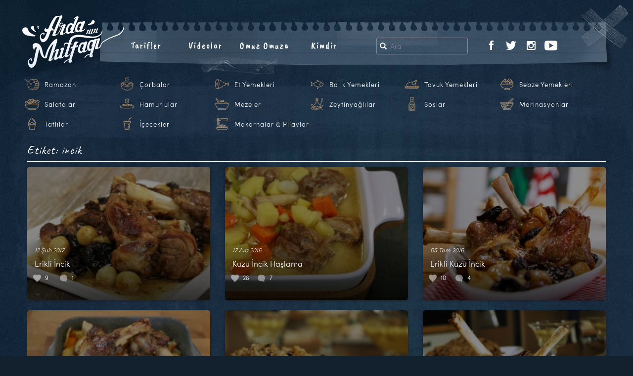

--- FILE ---
content_type: text/html; charset=UTF-8
request_url: https://www.ardaninmutfagi.com/tag/incik/page/2
body_size: 13223
content:
<!DOCTYPE html>
<html  xmlns:fb="http://ogp.me/ns/fb#" xmlns:og="http://ogp.me/ns#" lang="tr-TR" class="no-js">

<head>
  <meta charset="UTF-8">
  <meta http-equiv="X-UA-Compatible" content="IE=edge">
  <meta name="viewport" content="width=device-width, initial-scale=1">
    <link rel="shortcut icon" href="/favicon.ico" />
  <link rel="apple-touch-icon" sizes="180x180" href="/apple-touch-icon.png">
  <link rel="icon" type="image/png" sizes="32x32" href="/favicon-32x32.png">
  <link rel="icon" type="image/png" sizes="16x16" href="/favicon-16x16.png">
  <link rel="manifest" href="/site.webmanifest">
  <link rel="mask-icon" href="/safari-pinned-tab.svg" color="#bc956a">
  <meta name="msapplication-TileColor" content="#ffffff">
  <meta name="theme-color" content="#ffffff">
  <script>(function(html){html.className = html.className.replace(/\bno-js\b/,'js')})(document.documentElement);</script>
<title>incik &#8211; Page 2 &#8211; Arda&#039;nın Mutfağı</title>
<link rel="alternate" type="application/rss+xml" title="Arda&#039;nın Mutfağı &raquo; Beslemesi" href="https://www.ardaninmutfagi.com/feed" />
<link rel="alternate" type="application/rss+xml" title="Arda&#039;nın Mutfağı &raquo; Yorum Beslemesi" href="https://www.ardaninmutfagi.com/comments/feed" />
<link rel="alternate" type="application/rss+xml" title="Arda&#039;nın Mutfağı &raquo; incik Etiket Beslemesi" href="https://www.ardaninmutfagi.com/tag/incik/feed" />
		<script type="text/javascript">
			window._wpemojiSettings = {"baseUrl":"https:\/\/s.w.org\/images\/core\/emoji\/72x72\/","ext":".png","source":{"concatemoji":"https:\/\/www.ardaninmutfagi.com\/wp-includes\/js\/wp-emoji-release.min.js"}};
			!function(a,b,c){function d(a){var c,d=b.createElement("canvas"),e=d.getContext&&d.getContext("2d"),f=String.fromCharCode;return e&&e.fillText?(e.textBaseline="top",e.font="600 32px Arial","flag"===a?(e.fillText(f(55356,56806,55356,56826),0,0),d.toDataURL().length>3e3):"diversity"===a?(e.fillText(f(55356,57221),0,0),c=e.getImageData(16,16,1,1).data.toString(),e.fillText(f(55356,57221,55356,57343),0,0),c!==e.getImageData(16,16,1,1).data.toString()):("simple"===a?e.fillText(f(55357,56835),0,0):e.fillText(f(55356,57135),0,0),0!==e.getImageData(16,16,1,1).data[0])):!1}function e(a){var c=b.createElement("script");c.src=a,c.type="text/javascript",b.getElementsByTagName("head")[0].appendChild(c)}var f,g;c.supports={simple:d("simple"),flag:d("flag"),unicode8:d("unicode8"),diversity:d("diversity")},c.DOMReady=!1,c.readyCallback=function(){c.DOMReady=!0},c.supports.simple&&c.supports.flag&&c.supports.unicode8&&c.supports.diversity||(g=function(){c.readyCallback()},b.addEventListener?(b.addEventListener("DOMContentLoaded",g,!1),a.addEventListener("load",g,!1)):(a.attachEvent("onload",g),b.attachEvent("onreadystatechange",function(){"complete"===b.readyState&&c.readyCallback()})),f=c.source||{},f.concatemoji?e(f.concatemoji):f.wpemoji&&f.twemoji&&(e(f.twemoji),e(f.wpemoji)))}(window,document,window._wpemojiSettings);
		</script>
		<style type="text/css">
img.wp-smiley,
img.emoji {
	display: inline !important;
	border: none !important;
	box-shadow: none !important;
	height: 1em !important;
	width: 1em !important;
	margin: 0 .07em !important;
	vertical-align: -0.1em !important;
	background: none !important;
	padding: 0 !important;
}
</style>
<link rel='stylesheet' id='twentysixteen-style-css'  href='https://www.ardaninmutfagi.com/wp-content/themes/tsarda/arda-lc/style.2.25.1.css' type='text/css' media='all' />
<script type='text/javascript' src='https://www.ardaninmutfagi.com/wp-content/themes/tsarda/js/myjquery.js'></script>
<script type='text/javascript'>
/* <![CDATA[ */
var MyAjax = {"ajaxurl":"https:\/\/www.ardaninmutfagi.com\/wp-admin\/admin-ajax.php"};
/* ]]> */
</script>
<script type='text/javascript' src='https://www.ardaninmutfagi.com/wp-content/plugins/ajax-quick-subscribe/ajax.js'></script>
<!--[if lt IE 9]>
<script type='text/javascript' src='https://www.ardaninmutfagi.com/wp-content/themes/tsarda/js/html5.js'></script>
<![endif]-->
<meta property='og:site_name' content='Arda&#039;nın Mutfağı' />
<meta property='fb:app_id' content='440603702689433' />
<meta property='og:locale' content='tr_TR' />
  <script type="text/javascript">
  WebFontConfig = {
    google: {
      families: ['Caveat+Brush::latin,latin-ext', 'Caveat:400,700:latin,latin-ext']
    }
  };
  (function() {
    var wf = document.createElement('script');
    wf.src = 'https://ajax.googleapis.com/ajax/libs/webfont/1/webfont.js';
    wf.type = 'text/javascript';
    wf.async = 'true';
    var s = document.getElementsByTagName('script')[0];
    s.parentNode.insertBefore(wf, s);
  })();
  </script>
  <meta name="twitter:card" content="summary_large_image">
  <meta name="twitter:image" content="https://www.ardaninmutfagi.com/meta_image.jpg">
    <meta name="description" content="Ardanın Mutfağı Erikli İncik">
  <meta name="twitter:title" content="Ardanın Mutfağı Erikli İncik">
    <!-- HTML5 shim and Respond.js for IE8 support -->
  <!--[if lt IE 9]>
      <script src="https://oss.maxcdn.com/html5shiv/3.7.2/html5shiv.min.js"></script>
      <script src="https://oss.maxcdn.com/respond/1.4.2/respond.min.js"></script>
    <![endif]-->
  <!-- <script type="text/javascript" src="//connect.facebook.net/us_US/sdk.js"></script> -->
    <style type="text/css" media="screen">
  .r2017tv8wrap-frame iframe {
    overflow-y: hidden;
    border: 0;
    border-radius: 0;
    box-shadow: none;
    min-height: 370px
  }

  @media only screen and (max-width : 360px) {
    .hero-sosyal-nav li {
      padding-right: 15px
    }
  }

  .tpx-item-wrap {
    display: flex;
    align-items: center;
    justify-content: center;
    height: 50px;
    flex-wrap: nowrap
  }

  .tpx-item-dvl {
    display: flex;
    align-items: center;
    justify-content: center;
    width: 70%;
    color: #bf9746 !important;
    font-size: 18px;
    font-family: 'Caveat Brush', "Monaco", monaco, "Helvetica Neue", Helvetica, "Lucida Console", Arial, sans-serif;
    letter-spacing: 1px
  }

  .tpx-itm-dvl-dv {
    align-self: center
  }

  .tpx-item-dvl img {
    width: 50px;
    height: 50px;
    margin-right: 20px
  }

  .tpx-itm-dvl-dv p {
    margin-bottom: 0
  }

  .tpx-item-app {
    width: 30%;
    justify-content: flex-start;
    align-items: flex-start
  }

  .tpx-item-app a {
    margin-left: 10px;
    margin-right: 10px
  }

  @media only screen and (max-width : 1000px) {

    .tpx-item-dvl,
    .tpx-item-app {
      width: 50%
    }

    .tpx-item {
      align-self: center;
      text-align: center
    }
  }

  @media only screen and (max-width : 767px) {
    .tpx-item-dvl {
      display: none
    }

    .tpx-item-app {
      width: 100%
    }
  }

  @media only screen and (max-width : 270px) {
    .tpx-item-wrap {
      display: none
    }
  }

  .sebzeler,
  .tavuklar,
  .icecekler,
  .baliklar,
  .mezeler,
  .tatlilar,
  .marinasyonlar,
  .salatalar,
  .oil,
  .hamurlular,
  .ricevepasta,
  .corbalar,
  .etler,
  .soslar,
  .davulicon {
    background: url(https://www.ardaninmutfagi.com/wp-content/themes/tsarda/images/header/new-icons-2019.png) no-repeat;
    width: 30px;
    height: 30px;
    display: inline-block
  }

  .sebzeler {
    background-position: -270px 0
  }

  .tavuklar {
    background-position: -390px 0
  }

  .icecekler {
    background-position: -150px 0
  }

  .baliklar {
    background-position: 0 0
  }

  .mezeler {
    background-position: -240px 0
  }

  .tatlilar {
    background-position: -360px 0
  }

  .marinasyonlar {
    background-position: -210px 0
  }

  .salatalar {
    background-position: -300px 0
  }

  .oil {
    background-position: -420px 0
  }

  .hamurlular {
    background-position: -120px 0
  }

  .ricevepasta {
    background-position: -180px 0
  }

  .corbalar {
    background-position: -30px 0
  }

  .etler {
    background-position: -90px 0
  }

  .soslar {
    background-position: -330px 0
  }

  .davulicon {
    background-position: -60px 0
  }

  a span.davulicon {
    width: 30px;
    height: 30px;
    float: left;
    margin-right: 10px
  }

  .ck-liste li {
    width: 16%
  }

  @media only screen and (max-width : 992px) {
    .ck-liste li {
      width: 24%
    }

    .ck-liste li a span.davulicon {
      margin-right: 3px
    }
  }
  </style>
</head>

<body class="archive paged tag tag-incik tag-697 paged-2 tag-paged-2 group-blog hfeed">
  <nav class="navbar navbar-default navbar-fixed-top visible-xs">
    <div class="container-fluid">
      <div class="navbar-header">
        <button type="button" class="navbar-toggle collapsed" data-toggle="collapse" data-target="#navbar" aria-expanded="false" aria-controls="navbar">
          <span class="sr-only">Toggle navigation</span>
          <span class="icon-bar"></span>
          <span class="icon-bar"></span>
          <span class="icon-bar"></span>
        </button>
        <a class="navbar-brand" href="https://www.ardaninmutfagi.com/">Arda'nın Mutfağı</a>
      </div>
      <div id="navbar" class="navbar-collapse collapse">
        <ul class="nav navbar-nav">
          <li class="dropdown">
            <a href="#" class="dropdown-toggle" data-toggle="dropdown" role="button" aria-haspopup="true" aria-expanded="false">Kategoriler <span class="caret"></span></a>
            <ul class="dropdown-menu ck-liste">
	<li class="rampil"><a href="https://www.ardaninmutfagi.com/category/ramazan-tarifleri"><span class="davulicon"></span>Ramazan</a></li>
	<li><a href="https://www.ardaninmutfagi.com/category/corbalar"><span class="corbalar"></span>Çorbalar</a></li>
	<li><a href="https://www.ardaninmutfagi.com/category/et-yemekleri"><span class="etler"></span>Et Yemekleri</a></li>
	<li><a href="https://www.ardaninmutfagi.com/category/balik-yemekleri"><span class="baliklar"></span>Balık Yemekleri</a></li>
	<li><a href="https://www.ardaninmutfagi.com/category/tavuk-yemekleri"><span class="tavuklar"></span>Tavuk Yemekleri</a></li>
	<li><a href="https://www.ardaninmutfagi.com/category/sebze-yemekleri"><span class="sebzeler"></span>Sebze Yemekleri</a></li>
	<li><a href="https://www.ardaninmutfagi.com/category/salatalar"><span class="salatalar"></span>Salatalar</a></li>
	<li><a href="https://www.ardaninmutfagi.com/category/hamurlular"><span class="hamurlular"></span>Hamurlular</a></li>
	<li><a href="https://www.ardaninmutfagi.com/category/mezeler"><span class="mezeler"></span>Mezeler</a></li>
	<li><a href="https://www.ardaninmutfagi.com/category/zeytinyaglilar"><span class="oil"></span>Zeytinyağlılar</a></li>
	<li><a href="https://www.ardaninmutfagi.com/category/soslar"><span class="soslar"></span>Soslar</a></li>
	<li><a href="https://www.ardaninmutfagi.com/category/marinasyonlar"><span class="marinasyonlar"></span>Marinasyonlar</a></li>
	<li><a href="https://www.ardaninmutfagi.com/category/tatlilar"><span class="tatlilar"></span>Tatlılar</a></li>
	<li><a href="https://www.ardaninmutfagi.com/category/icecekler"><span class="icecekler"></span>İçecekler</a></li>
	<li class="makpil"><a href="https://www.ardaninmutfagi.com/category/makarnalar-pilavlar"><span class="ricevepasta"></span>Makarnalar &amp; Pilavlar</a></li>
	</ul>
          </li>
          
	<li><a href="https://www.ardaninmutfagi.com/category/yemek-tarifleri">Tarifler</a></li>
	<li><a href="https://www.ardaninmutfagi.com/category/ardanin-mutfagi">Videolar</a></li>
	<li><a href="https://www.ardaninmutfagi.com/category/arda-ile-omuz-omuza">Omuz Omuza</a></li>
	<li><a href="https://www.ardaninmutfagi.com/arda-turkmen-kimdir">Kimdir</a></li>

	          <li>
            <ul class="list-inline hero-sosyal-nav">
              <li class="visible-xs-inline-block">Takip Et</li>
              
	<li><a href="https://www.facebook.com/ardaninmutfagi"><img src="https://www.ardaninmutfagi.com/wp-content/themes/tsarda/images/header/facebook.png" alt="Ardanın Mutfağı Facebook"></a></li>
	<li><a href="https://twitter.com/arda_turkmen"><img src="https://www.ardaninmutfagi.com/wp-content/themes/tsarda/images/header/twitter.png" alt="Ardanın Mutfağı Twitter"></a></li>
	<li><a href="https://www.instagram.com/ardaturkmen/"><img src="https://www.ardaninmutfagi.com/wp-content/themes/tsarda/images/header/instagram.png" alt="Ardanın Mutfağı Instagram"></a></li>
	<li><a href="https://www.youtube.com/user/ArdaninMutfagi"><img src="https://www.ardaninmutfagi.com/wp-content/themes/tsarda/images/header/youtube.png" alt="Ardanın Mutfağı YouTube"></a></li>
	            </ul>
          </li>
                  </ul>
      </div>
      <!--/.nav-collapse -->
    </div>
  </nav>
  <div class="site-arda">
    <!--[if lt IE 9]>
<div class="container-fluid">
	<div class="row">
		<div class="col-xs-12 ie-mesaj">
			<p>Kullandığınız tarayıcı güncelliğini yitirmiş bir versiyondur. Siteyi en doğru şekilde görüntülemek için <a href="http://windows.microsoft.com/tr-tr/internet-explorer/download-ie">Microsoft Türkiye download-ie sayfasından</a> güncellemenizi öneririz.</p>
		</div>
	</div>
</div>
<![endif]-->
    <!--
    <div class="container-adv-top container-adv-top-ram">
      <div class="container">
        <div class="row">      
          <div class="col-xs-12 tpx-item-wrap">
            <div class="tpx-item tpx-item-dvl">
              <div class="tpx-itm-dvl-dv"><img class="img-responsive" src="https://www.ardaninmutfagi.com/wp-content/themes/tsarda/images/header/ramazandavul.png"></div>
              <div class="tpx-itm-dvl-dv">
                <p>Ardanın Mutfağı Uygulaması App Store ve Google Play'de</p>
              </div>
            </div>
            <div class="tpx-item tpx-item-app">
              <a href="https://itunes.apple.com/us/app/ardan%C4%B1n-mutfa%C4%9F%C4%B1/id1460579696"><img class="img-fluid app-logos" src="https://www.ardaninmutfagi.com/wp-content/themes/tsarda/images/ardanin-mutfagi-app-store.png"></a>
              <a href="https://play.google.com/store/apps/details?id=com.ardaninmutfagi.app"><img class="img-fluid app-logos" src="https://www.ardaninmutfagi.com/wp-content/themes/tsarda/images/ardanin-mutfagi-google-play.png"></a>
            </div>
          </div>
        </div>
      </div>
    </div>
-->    
        <div class="govde-arda">
      <header id="masthead" class="site-header" role="banner">
                <!-- //////////////////////////// sayfa header /////////////////////////////// -->


        <div class="container-fluid header-ic-container">
          <div class="row">
            <div class="ic-menu-box">
              <div class="row">
                <div class="ic-menu-box-talibase">
                  <div class="row">
                    <div class="ic-menu-box-talibase-ara">
                      <ul class="list-inline iam-ara">
                        <li>
	<form method="get" id="searchform" action="https://www.ardaninmutfagi.com/">
		<div class="input-group">
			<span class="input-group-addon" id="basic-addon1">
				<span class="glyphicon glyphicon-search" aria-hidden="true"></span>
			</span>
  			<input type="text" class="form-control" name="s" id="s" placeholder="Ara" aria-describedby="basic-addon1">
		</div>
	</form>
	</li>
                      </ul>
                    </div>
                    <div class="ic-menu-box-talibase-sosyal hidden-xs">
                      <ul class="list-inline iam-sosyal">
                        
	<li><a href="https://www.facebook.com/ardaninmutfagi"><img src="https://www.ardaninmutfagi.com/wp-content/themes/tsarda/images/header/facebook.png" alt="Ardanın Mutfağı Facebook"></a></li>
	<li><a href="https://twitter.com/arda_turkmen"><img src="https://www.ardaninmutfagi.com/wp-content/themes/tsarda/images/header/twitter.png" alt="Ardanın Mutfağı Twitter"></a></li>
	<li><a href="https://www.instagram.com/ardaturkmen/"><img src="https://www.ardaninmutfagi.com/wp-content/themes/tsarda/images/header/instagram.png" alt="Ardanın Mutfağı Instagram"></a></li>
	<li><a href="https://www.youtube.com/user/ArdaninMutfagi"><img src="https://www.ardaninmutfagi.com/wp-content/themes/tsarda/images/header/youtube.png" alt="Ardanın Mutfağı YouTube"></a></li>
	                                              </ul>
                    </div>
                  </div>
                </div>
                <div class="ic-menu-box-anabase hidden-xs">
                  <div class="row">
                    <div class="iam-logo-col">
                      <a class="" href="https://www.ardaninmutfagi.com/"><img class="iam-logo" src="https://www.ardaninmutfagi.com/wp-content/themes/tsarda/images/header/logo-ic-sayfa-2.png"></a>
                    </div>
                    <div class="iam-menu-col">
                      <ul class="list-inline iam-menu">
	<li><a href="https://www.ardaninmutfagi.com/category/yemek-tarifleri">Tarifler</a></li>
	<li><a href="https://www.ardaninmutfagi.com/category/ardanin-mutfagi">Videolar</a></li>
	<li><a href="https://www.ardaninmutfagi.com/category/arda-ile-omuz-omuza">Omuz Omuza</a></li>
	<li><a href="https://www.ardaninmutfagi.com/arda-turkmen-kimdir">Kimdir</a></li>

	</ul>
                    </div>
                  </div>
                </div>
              </div>
            </div>
          </div>
        </div> <!-- .header-container -->



        <!-- //////////////////////////// sayfa header /////////////////////////////// -->
                <div class="container-fluid kategori-area hidden-xs">
          <div class="row">
            <div class="col-xs-12">
              <div class="arda-menu-ck-liste">
                <ul class="list-inline ck-liste">
	<li class="rampil"><a href="https://www.ardaninmutfagi.com/category/ramazan-tarifleri"><span class="davulicon"></span>Ramazan</a></li>
	<li><a href="https://www.ardaninmutfagi.com/category/corbalar"><span class="corbalar"></span>Çorbalar</a></li>
	<li><a href="https://www.ardaninmutfagi.com/category/et-yemekleri"><span class="etler"></span>Et Yemekleri</a></li>
	<li><a href="https://www.ardaninmutfagi.com/category/balik-yemekleri"><span class="baliklar"></span>Balık Yemekleri</a></li>
	<li><a href="https://www.ardaninmutfagi.com/category/tavuk-yemekleri"><span class="tavuklar"></span>Tavuk Yemekleri</a></li>
	<li><a href="https://www.ardaninmutfagi.com/category/sebze-yemekleri"><span class="sebzeler"></span>Sebze Yemekleri</a></li>
	<li><a href="https://www.ardaninmutfagi.com/category/salatalar"><span class="salatalar"></span>Salatalar</a></li>
	<li><a href="https://www.ardaninmutfagi.com/category/hamurlular"><span class="hamurlular"></span>Hamurlular</a></li>
	<li><a href="https://www.ardaninmutfagi.com/category/mezeler"><span class="mezeler"></span>Mezeler</a></li>
	<li><a href="https://www.ardaninmutfagi.com/category/zeytinyaglilar"><span class="oil"></span>Zeytinyağlılar</a></li>
	<li><a href="https://www.ardaninmutfagi.com/category/soslar"><span class="soslar"></span>Soslar</a></li>
	<li><a href="https://www.ardaninmutfagi.com/category/marinasyonlar"><span class="marinasyonlar"></span>Marinasyonlar</a></li>
	<li><a href="https://www.ardaninmutfagi.com/category/tatlilar"><span class="tatlilar"></span>Tatlılar</a></li>
	<li><a href="https://www.ardaninmutfagi.com/category/icecekler"><span class="icecekler"></span>İçecekler</a></li>
	<li class="makpil"><a href="https://www.ardaninmutfagi.com/category/makarnalar-pilavlar"><span class="ricevepasta"></span>Makarnalar &amp; Pilavlar</a></li>
	</ul>
              </div>
            </div>
          </div>
        </div> <!-- .kategori-area -->
      </header><!-- .site-header -->

      
      <div class="container-fluid sayfa-container">
        <div class="row">
          <div id="page" class="site">
            <div class="site-inner">
              <div id="content" class="site-content">
	<div id="primary" class="content-area">
		<main id="main" class="site-main" role="main">

		
			<div class="col-xs-12">
				
				<header class="_page-header page-header-archive">
				<h1 class="page-title">Etiket: incik</h1>				</header><!-- .page-header -->

			</div>

			
			
<div class="icerik-card-box">
	<article id="post-15610" class="post-15610 post type-post status-publish format-standard has-post-thumbnail hentry category-et-yemekleri tag-36nci-bolum tag-7-sezon tag-arda-turkmen tag-ardanin-mutfagi-3 tag-arpacik-sogan tag-biberiye tag-cubuk-tarcin tag-erikli-incik tag-erikli-kuzu-incik tag-et-yemekleri-2 tag-incik tag-kekik tag-kuru-erik tag-kuzu-incik tag-lezzetli tag-tarif tag-yemek tag-yemek-tarifleri-2">
		<a href="https://www.ardaninmutfagi.com/yemek-tarifleri/et-yemekleri/erikli-incik" title="Erikli İncik">
		<div class="icerik-card" data-background="image" data-src="https://www.ardaninmutfagi.com/wp-content/uploads/2017/02/erikli-incik-300x200.jpg">			<div class="header"></div>

			<div class="content">
				<header>
					<p class="entry-date">12 Şub 2017</p>
					<h4 class="entry-title ">Erikli İncik</h4>
				</header>

				<p class="entry-content hidden-xs hidden-sm hidden-md hidden-lg">Erikli İncik Malzemeleri 1 yemek kaşığı zeytinyağı 4 adet kuzu incik 20 &ndash; 25 adet arpacık soğanı 7  8 diş sarımsak 8 &ndash; 10 adet kuru erik 1 adet &ccedil;ubuk tar&ccedil;ın Tuz Karabiber 1 dal biberiye 2 dal taze kekik Tavayı ocakta ısıtın zeytinyağını ekleyin ve ısıtın. Ardından inciklerin her tarafını renk alana kadar m&uuml;h&uuml;rleyin. Fırın torbasını a&ccedil;ın, i&ccedil;ine arpacık soğan, sarımsak, erik, biberiye, kekik ve &ccedil;ubuk tar&ccedil;ını koyun &uuml;zerlerine inciklerini yerleştirin tuz, karabiber serpip fırın poşetinin ağzını iyice kapatın, poşetin &uuml;st kısmına birka&ccedil; delik a&ccedil;ın ve 180 derece &ouml;nceden ısıtılmış fırında 1 saat 15 dakika pişirin. Pişen incikleri</p>				
				<footer>
					<ul class="list-inline entry-numbers">
						<li class="like-kalp"><span>9</span></li>
							    				<li class="yorum-balon"><span>1</span></li>
											</ul>
				</footer>
			</div>
			
			<div class="filter"></div>
			
				</div> <!-- .icerik-card end -->

		</a>
		<div class="hidden-xs hidden-sm hidden-md hidden-lg"><span class="posted-on"><span class="screen-reader-text">Yayın tarihi </span><a href="https://www.ardaninmutfagi.com/yemek-tarifleri/et-yemekleri/erikli-incik" rel="bookmark"><time class="entry-date published" datetime="2017-02-12T14:36:23+00:00">12 Şubat 2017</time><time class="updated" datetime="2020-04-27T13:53:02+00:00">27 Nisan 2020</time></a></span><span class="cat-links"><span class="screen-reader-text">Kategoriler </span><a href="https://www.ardaninmutfagi.com/category/yemek-tarifleri/et-yemekleri" rel="category tag">Et Yemekleri</a></span><span class="tags-links"><span class="screen-reader-text">Etiketler </span><a href="https://www.ardaninmutfagi.com/tag/36nci-bolum" rel="tag">36ncı bölüm</a>, <a href="https://www.ardaninmutfagi.com/tag/7-sezon" rel="tag">7.sezon</a>, <a href="https://www.ardaninmutfagi.com/tag/arda-turkmen" rel="tag">arda türkmen</a>, <a href="https://www.ardaninmutfagi.com/tag/ardanin-mutfagi-3" rel="tag">arda'nın mutfağı</a>, <a href="https://www.ardaninmutfagi.com/tag/arpacik-sogan" rel="tag">arpacık soğan</a>, <a href="https://www.ardaninmutfagi.com/tag/biberiye" rel="tag">biberiye</a>, <a href="https://www.ardaninmutfagi.com/tag/cubuk-tarcin" rel="tag">çubuk tarçın</a>, <a href="https://www.ardaninmutfagi.com/tag/erikli-incik" rel="tag">erikli incik</a>, <a href="https://www.ardaninmutfagi.com/tag/erikli-kuzu-incik" rel="tag">erikli kuzu incik</a>, <a href="https://www.ardaninmutfagi.com/tag/et-yemekleri-2" rel="tag">et yemekleri</a>, <a href="https://www.ardaninmutfagi.com/tag/incik" rel="tag">incik</a>, <a href="https://www.ardaninmutfagi.com/tag/kekik" rel="tag">kekik</a>, <a href="https://www.ardaninmutfagi.com/tag/kuru-erik" rel="tag">kuru erik</a>, <a href="https://www.ardaninmutfagi.com/tag/kuzu-incik" rel="tag">kuzu incik</a>, <a href="https://www.ardaninmutfagi.com/tag/lezzetli" rel="tag">lezzetli</a>, <a href="https://www.ardaninmutfagi.com/tag/tarif" rel="tag">tarif</a>, <a href="https://www.ardaninmutfagi.com/tag/yemek" rel="tag">yemek</a>, <a href="https://www.ardaninmutfagi.com/tag/yemek-tarifleri-2" rel="tag">yemek tarifleri</a></span><span class="comments-link"><a href="https://www.ardaninmutfagi.com/yemek-tarifleri/et-yemekleri/erikli-incik#comments">1 Comment<span class="screen-reader-text"> on Erikli İncik</span></a></span></div>
	</article><!-- #post-## -->
</div>
<div class="icerik-card-box">
	<article id="post-15376" class="post-15376 post type-post status-publish format-standard has-post-thumbnail hentry category-et-yemekleri tag-24-bolum tag-arda-turkmen tag-ardanin-mutfagi-3 tag-arpacik-sogan tag-defne-yapragi tag-dereotu tag-et-yemekleri-2 tag-haslama tag-havuc tag-incik tag-incik-haslama tag-kereviz tag-kuzu-eti tag-kuzu-incik tag-lezzetli tag-meyane tag-patates tag-tarif tag-un tag-yemek tag-yemek-tarifleri-2 tag-yumurta">
		<a href="https://www.ardaninmutfagi.com/yemek-tarifleri/et-yemekleri/kuzu-incik-haslama" title="Kuzu İncik Haşlama">
		<div class="icerik-card" data-background="image" data-src="https://www.ardaninmutfagi.com/wp-content/uploads/2016/12/kuzu-incik-t-300x200.jpg">			<div class="header"></div>

			<div class="content">
				<header>
					<p class="entry-date">17 Ara 2016</p>
					<h4 class="entry-title ">Kuzu İncik Haşlama</h4>
				</header>

				<p class="entry-content hidden-xs hidden-sm hidden-md hidden-lg">Kuzu İncik Haşlama Malzemeleri 2 yemek kaşığı zeytinyağı 4 adet kuzu incik 6 su bardağı su 4 adet patates 2 adet havu&ccedil; 10-12 adet arpacık soğan 3 adet kereviz sapı Tuz Tane karabiber 2 adet defne yaprağı  Meyanesi i&ccedil;in Malzemeler 1 yemek kaşığı un &frac12; su bardağı su &frac12; limon suyu 1 adet yumurta sarısı  &Uuml;zeri i&ccedil;in Malzemeler Dereotu Tencereyi ocağa alıp zeytinyağını koyun ve ısıtın, inciklerin her tarafını m&uuml;h&uuml;rleyin, ardından suyu ve defne yapraklarını ilave edin ve tencerenin ağzını kapatıp etler pişinceye kadar kaynatın. Etler iyice piştikten sonra defne yapraklarını &ccedil;ıkartın, i&ccedil;ine arpacık soğanları, iri doğranmış havu&ccedil;ları,</p>				
				<footer>
					<ul class="list-inline entry-numbers">
						<li class="like-kalp"><span>28</span></li>
							    				<li class="yorum-balon"><span>7</span></li>
											</ul>
				</footer>
			</div>
			
			<div class="filter"></div>
			
				</div> <!-- .icerik-card end -->

		</a>
		<div class="hidden-xs hidden-sm hidden-md hidden-lg"><span class="posted-on"><span class="screen-reader-text">Yayın tarihi </span><a href="https://www.ardaninmutfagi.com/yemek-tarifleri/et-yemekleri/kuzu-incik-haslama" rel="bookmark"><time class="entry-date published updated" datetime="2016-12-17T13:23:12+00:00">17 Aralık 2016</time></a></span><span class="cat-links"><span class="screen-reader-text">Kategoriler </span><a href="https://www.ardaninmutfagi.com/category/yemek-tarifleri/et-yemekleri" rel="category tag">Et Yemekleri</a></span><span class="tags-links"><span class="screen-reader-text">Etiketler </span><a href="https://www.ardaninmutfagi.com/tag/24-bolum" rel="tag">24.bölüm</a>, <a href="https://www.ardaninmutfagi.com/tag/arda-turkmen" rel="tag">arda türkmen</a>, <a href="https://www.ardaninmutfagi.com/tag/ardanin-mutfagi-3" rel="tag">arda'nın mutfağı</a>, <a href="https://www.ardaninmutfagi.com/tag/arpacik-sogan" rel="tag">arpacık soğan</a>, <a href="https://www.ardaninmutfagi.com/tag/defne-yapragi" rel="tag">defne yaprağı</a>, <a href="https://www.ardaninmutfagi.com/tag/dereotu" rel="tag">dereotu</a>, <a href="https://www.ardaninmutfagi.com/tag/et-yemekleri-2" rel="tag">et yemekleri</a>, <a href="https://www.ardaninmutfagi.com/tag/haslama" rel="tag">haşlama</a>, <a href="https://www.ardaninmutfagi.com/tag/havuc" rel="tag">havuç</a>, <a href="https://www.ardaninmutfagi.com/tag/incik" rel="tag">incik</a>, <a href="https://www.ardaninmutfagi.com/tag/incik-haslama" rel="tag">incik haşlama</a>, <a href="https://www.ardaninmutfagi.com/tag/kereviz" rel="tag">kereviz</a>, <a href="https://www.ardaninmutfagi.com/tag/kuzu-eti" rel="tag">kuzu eti</a>, <a href="https://www.ardaninmutfagi.com/tag/kuzu-incik" rel="tag">kuzu incik</a>, <a href="https://www.ardaninmutfagi.com/tag/lezzetli" rel="tag">lezzetli</a>, <a href="https://www.ardaninmutfagi.com/tag/meyane" rel="tag">meyane</a>, <a href="https://www.ardaninmutfagi.com/tag/patates" rel="tag">patates</a>, <a href="https://www.ardaninmutfagi.com/tag/tarif" rel="tag">tarif</a>, <a href="https://www.ardaninmutfagi.com/tag/un" rel="tag">un</a>, <a href="https://www.ardaninmutfagi.com/tag/yemek" rel="tag">yemek</a>, <a href="https://www.ardaninmutfagi.com/tag/yemek-tarifleri-2" rel="tag">yemek tarifleri</a>, <a href="https://www.ardaninmutfagi.com/tag/yumurta" rel="tag">yumurta</a></span><span class="comments-link"><a href="https://www.ardaninmutfagi.com/yemek-tarifleri/et-yemekleri/kuzu-incik-haslama#comments">7 Comments<span class="screen-reader-text"> on Kuzu İncik Haşlama</span></a></span></div>
	</article><!-- #post-## -->
</div>
<div class="icerik-card-box">
	<article id="post-14860" class="post-14860 post type-post status-publish format-standard has-post-thumbnail hentry category-et-yemekleri category-ramazan-tarifleri tag-6-sezon tag-arda-turkmen tag-ardanin-mutfagi-3 tag-arpacik-sogan tag-bayram tag-bayram-sofrasi tag-erik tag-erikli-kuzu tag-erikli-kuzu-incik tag-et-yemekleri-2 tag-firinda-kuzu-incik tag-incik tag-kuru-erik tag-kuzu tag-kuzu-eti tag-kuzu-incik tag-ramazan tag-sarimsak tag-tarcin tag-tarif tag-yemek tag-yemek-tarifleri-2">
		<a href="https://www.ardaninmutfagi.com/yemek-tarifleri/et-yemekleri/erikli-kuzu-incik" title="Erikli Kuzu İncik">
		<div class="icerik-card" data-background="image" data-src="https://www.ardaninmutfagi.com/wp-content/uploads/2016/07/erikli-kuzu-incik-t-300x197.jpg">			<div class="header"></div>

			<div class="content">
				<header>
					<p class="entry-date">05 Tem 2016</p>
					<h4 class="entry-title ">Erikli Kuzu İncik</h4>
				</header>

				<p class="entry-content hidden-xs hidden-sm hidden-md hidden-lg">Erikli Kuzu İncik Malzemeleri 4 adet kuzu incik 1 dal biberiye 8-10 adet kuru erik 10-12 adet arpacık soğanı 2 diş sarımsak &Ccedil;ubuk tar&ccedil;ın &frac14; su bardağı su Tuz Karabiber Zeytinyağı Tavayı ocağa alın ve ısıtın. İnciklerin her iki tarafına zeytinyağı, tuz ve karabiber serpip ovun ve ısınan tavada etleri m&uuml;h&uuml;rleyin. Etleri tavadan alıp arpacık soğanları ve sarımsakları ilave edin ve 1 dakika kadar soteleyin. Etleri fırın poşetine yerleştirin &uuml;zerine sotelediğiniz arpacık soğanları ve sarımsakları ekleyin, 1 adet &ccedil;ubuk tar&ccedil;ın, 2 yemek kaşığı zeytinyağı, kuru erik, su ve biberiye ekleyip poşetin ağzını kapatın. &Uuml;zerinde k&uuml;&ccedil;&uuml;k delikle a&ccedil;ıp fırın kabına &ccedil;ok</p>				
				<footer>
					<ul class="list-inline entry-numbers">
						<li class="like-kalp"><span>10</span></li>
							    				<li class="yorum-balon"><span>4</span></li>
											</ul>
				</footer>
			</div>
			
			<div class="filter"></div>
			
				</div> <!-- .icerik-card end -->

		</a>
		<div class="hidden-xs hidden-sm hidden-md hidden-lg"><span class="posted-on"><span class="screen-reader-text">Yayın tarihi </span><a href="https://www.ardaninmutfagi.com/yemek-tarifleri/et-yemekleri/erikli-kuzu-incik" rel="bookmark"><time class="entry-date published" datetime="2016-07-05T10:54:44+00:00">05 Temmuz 2016</time><time class="updated" datetime="2020-04-27T16:30:58+00:00">27 Nisan 2020</time></a></span><span class="cat-links"><span class="screen-reader-text">Kategoriler </span><a href="https://www.ardaninmutfagi.com/category/yemek-tarifleri/et-yemekleri" rel="category tag">Et Yemekleri</a>, <a href="https://www.ardaninmutfagi.com/category/yemek-tarifleri/ramazan-tarifleri" rel="category tag">Ramazan Tarifleri</a></span><span class="tags-links"><span class="screen-reader-text">Etiketler </span><a href="https://www.ardaninmutfagi.com/tag/6-sezon" rel="tag">6.sezon</a>, <a href="https://www.ardaninmutfagi.com/tag/arda-turkmen" rel="tag">arda türkmen</a>, <a href="https://www.ardaninmutfagi.com/tag/ardanin-mutfagi-3" rel="tag">arda'nın mutfağı</a>, <a href="https://www.ardaninmutfagi.com/tag/arpacik-sogan" rel="tag">arpacık soğan</a>, <a href="https://www.ardaninmutfagi.com/tag/bayram" rel="tag">bayram</a>, <a href="https://www.ardaninmutfagi.com/tag/bayram-sofrasi" rel="tag">bayram sofrası</a>, <a href="https://www.ardaninmutfagi.com/tag/erik" rel="tag">erik</a>, <a href="https://www.ardaninmutfagi.com/tag/erikli-kuzu" rel="tag">erikli kuzu</a>, <a href="https://www.ardaninmutfagi.com/tag/erikli-kuzu-incik" rel="tag">erikli kuzu incik</a>, <a href="https://www.ardaninmutfagi.com/tag/et-yemekleri-2" rel="tag">et yemekleri</a>, <a href="https://www.ardaninmutfagi.com/tag/firinda-kuzu-incik" rel="tag">fırında kuzu incik</a>, <a href="https://www.ardaninmutfagi.com/tag/incik" rel="tag">incik</a>, <a href="https://www.ardaninmutfagi.com/tag/kuru-erik" rel="tag">kuru erik</a>, <a href="https://www.ardaninmutfagi.com/tag/kuzu" rel="tag">kuzu</a>, <a href="https://www.ardaninmutfagi.com/tag/kuzu-eti" rel="tag">kuzu eti</a>, <a href="https://www.ardaninmutfagi.com/tag/kuzu-incik" rel="tag">kuzu incik</a>, <a href="https://www.ardaninmutfagi.com/tag/ramazan" rel="tag">ramazan</a>, <a href="https://www.ardaninmutfagi.com/tag/sarimsak" rel="tag">sarımsak</a>, <a href="https://www.ardaninmutfagi.com/tag/tarcin" rel="tag">tarçın</a>, <a href="https://www.ardaninmutfagi.com/tag/tarif" rel="tag">tarif</a>, <a href="https://www.ardaninmutfagi.com/tag/yemek" rel="tag">yemek</a>, <a href="https://www.ardaninmutfagi.com/tag/yemek-tarifleri-2" rel="tag">yemek tarifleri</a></span><span class="comments-link"><a href="https://www.ardaninmutfagi.com/yemek-tarifleri/et-yemekleri/erikli-kuzu-incik#comments">4 Comments<span class="screen-reader-text"> on Erikli Kuzu İncik</span></a></span></div>
	</article><!-- #post-## -->
</div>
<div class="icerik-card-box">
	<article id="post-12578" class="post-12578 post type-post status-publish format-standard has-post-thumbnail hentry category-et-yemekleri tag-19-bolum tag-6-sezon tag-arda-turkmen tag-ardanin-mutfagi-3 tag-arpacik-sogan tag-biberiye tag-et-yemekleri-2 tag-havuc tag-incik tag-kereviz tag-kuzu tag-kuzu-incik tag-patates tag-portakal tag-portakal-suyu tag-portakalli-incik tag-tarif tag-yemek tag-yemek-tarifleri-2">
		<a href="https://www.ardaninmutfagi.com/yemek-tarifleri/et-yemekleri/portakalli-incik" title="Portakallı İncik">
		<div class="icerik-card" data-background="image" data-src="https://www.ardaninmutfagi.com/wp-content/uploads/2015/12/portakalli-incik-1-300x200.jpg">			<div class="header"></div>

			<div class="content">
				<header>
					<p class="entry-date">05 Ara 2015</p>
					<h4 class="entry-title ">Portakallı İncik</h4>
				</header>

				<p class="entry-content hidden-xs hidden-sm hidden-md hidden-lg">Portakallı İncik Malzemeleri 4 adet kuzu incik 2 avu&ccedil; arpacık soğan 8-10 adet bebek havu&ccedil; 8-10 adet bebek patates &ndash; ikiye b&ouml;l&uuml;nm&uuml;ş 1 adet iri boy k&ouml;k kereviz &ndash; elma dilim doğranmış 1 adet portakal &ndash; 8&rsquo;e b&ouml;l&uuml;nm&uuml;ş 2 baş sarımsak &ndash; b&uuml;t&uuml;n 3-4 dal taze kekik 4-5 adet tane karabiber 1 adet portakal suyu Zeytinyağı Tuz Karabiber İncikleri tuz, karabiber ve zeytinyağı ile lezzetlendirin. Kızgın tavada her tarafları iyice renk alıncaya kadar m&uuml;h&uuml;rleyin ve kenara alın. Aynı tavada soğanlara da biraz renk verin. Fırın kabına soğanları ve diğer t&uuml;m sebzeleri alın ve etleri sebzelerin &uuml;zerine yerleştirip, fırın kabının &uuml;zerini</p>				
				<footer>
					<ul class="list-inline entry-numbers">
						<li class="like-kalp"><span>6</span></li>
							    				<li class="yorum-balon"><span>4</span></li>
											</ul>
				</footer>
			</div>
			
			<div class="filter"></div>
			
				</div> <!-- .icerik-card end -->

		</a>
		<div class="hidden-xs hidden-sm hidden-md hidden-lg"><span class="posted-on"><span class="screen-reader-text">Yayın tarihi </span><a href="https://www.ardaninmutfagi.com/yemek-tarifleri/et-yemekleri/portakalli-incik" rel="bookmark"><time class="entry-date published" datetime="2015-12-05T14:26:32+00:00">05 Aralık 2015</time><time class="updated" datetime="2015-12-07T14:10:45+00:00">07 Aralık 2015</time></a></span><span class="cat-links"><span class="screen-reader-text">Kategoriler </span><a href="https://www.ardaninmutfagi.com/category/yemek-tarifleri/et-yemekleri" rel="category tag">Et Yemekleri</a></span><span class="tags-links"><span class="screen-reader-text">Etiketler </span><a href="https://www.ardaninmutfagi.com/tag/19-bolum" rel="tag">19.bölüm</a>, <a href="https://www.ardaninmutfagi.com/tag/6-sezon" rel="tag">6.sezon</a>, <a href="https://www.ardaninmutfagi.com/tag/arda-turkmen" rel="tag">arda türkmen</a>, <a href="https://www.ardaninmutfagi.com/tag/ardanin-mutfagi-3" rel="tag">arda'nın mutfağı</a>, <a href="https://www.ardaninmutfagi.com/tag/arpacik-sogan" rel="tag">arpacık soğan</a>, <a href="https://www.ardaninmutfagi.com/tag/biberiye" rel="tag">biberiye</a>, <a href="https://www.ardaninmutfagi.com/tag/et-yemekleri-2" rel="tag">et yemekleri</a>, <a href="https://www.ardaninmutfagi.com/tag/havuc" rel="tag">havuç</a>, <a href="https://www.ardaninmutfagi.com/tag/incik" rel="tag">incik</a>, <a href="https://www.ardaninmutfagi.com/tag/kereviz" rel="tag">kereviz</a>, <a href="https://www.ardaninmutfagi.com/tag/kuzu" rel="tag">kuzu</a>, <a href="https://www.ardaninmutfagi.com/tag/kuzu-incik" rel="tag">kuzu incik</a>, <a href="https://www.ardaninmutfagi.com/tag/patates" rel="tag">patates</a>, <a href="https://www.ardaninmutfagi.com/tag/portakal" rel="tag">portakal</a>, <a href="https://www.ardaninmutfagi.com/tag/portakal-suyu" rel="tag">portakal suyu</a>, <a href="https://www.ardaninmutfagi.com/tag/portakalli-incik" rel="tag">portakallı incik</a>, <a href="https://www.ardaninmutfagi.com/tag/tarif" rel="tag">tarif</a>, <a href="https://www.ardaninmutfagi.com/tag/yemek" rel="tag">yemek</a>, <a href="https://www.ardaninmutfagi.com/tag/yemek-tarifleri-2" rel="tag">yemek tarifleri</a></span><span class="comments-link"><a href="https://www.ardaninmutfagi.com/yemek-tarifleri/et-yemekleri/portakalli-incik#comments">4 Comments<span class="screen-reader-text"> on Portakallı İncik</span></a></span></div>
	</article><!-- #post-## -->
</div>
<div class="icerik-card-box">
	<article id="post-11409" class="post-11409 post type-post status-publish format-standard has-post-thumbnail hentry category-ardanin-mutfagi tag-5-sezon tag-arda-turkmen tag-ardanin-mutfagi-3 tag-et-yemekleri-2 tag-incik tag-incik-tandir tag-komposto tag-lezzetli tag-nasil-yapilir tag-patlican tag-patlicanli-pilav tag-pilav tag-ramazan tag-tarif tag-tv-show tag-tv8 tag-uzum tag-uzum-kompostosu tag-video tag-yemek tag-yemek-tarifleri-2">
		<a href="https://www.ardaninmutfagi.com/ardanin-mutfagi/incik-tandir-patlicanli-pilav-uzum-kompostosu-video-bolum-2" title="İncik Tandır, Patlıcanlı Pilav, Üzüm Kompostosu Video Bölüm 2">
		<div class="icerik-card" data-background="image" data-src="https://www.ardaninmutfagi.com/wp-content/uploads/2015/07/patlicanli-pilav-2-300x199.jpg">			<div class="header"></div>

			<div class="content">
				<header>
					<p class="entry-date">05 Tem 2015</p>
					<h4 class="entry-title ">İncik Tandır, Patlıcanlı Pilav, Üzüm Kompostosu Video Bölüm 2</h4>
				</header>

				<p class="entry-content hidden-xs hidden-sm hidden-md hidden-lg">Arda T&uuml;rkmen; bu Ramazan programında &lsquo;&lsquo;İncik Tandır&rsquo;&rsquo;, &lsquo;&lsquo;Patlıcanlı Pilav&rsquo;&rsquo; ve &lsquo;&lsquo;&Uuml;z&uuml;m Kompostosu&rsquo;&rsquo; tariflerini sizlerle paylaşıyor. 4 Temmuz 2015 Ramazan Programı Video 1. Par&ccedil;a 4 Temmuz 2015 Ramazan Programı Video 2. Par&ccedil;a</p>				
				<footer>
					<ul class="list-inline entry-numbers">
						<li class="like-kalp"><span>0</span></li>
							    				<li class="yorum-balon"><span>2</span></li>
											</ul>
				</footer>
			</div>
			
			<div class="filter"><img src="https://www.ardaninmutfagi.com/wp-content/themes/tsarda/images/icon/video-circle-b.png"></div>
			
				</div> <!-- .icerik-card end -->

		</a>
		<div class="hidden-xs hidden-sm hidden-md hidden-lg"><span class="posted-on"><span class="screen-reader-text">Yayın tarihi </span><a href="https://www.ardaninmutfagi.com/ardanin-mutfagi/incik-tandir-patlicanli-pilav-uzum-kompostosu-video-bolum-2" rel="bookmark"><time class="entry-date published" datetime="2015-07-05T07:19:14+00:00">05 Temmuz 2015</time><time class="updated" datetime="2017-02-19T01:00:26+00:00">19 Şubat 2017</time></a></span><span class="cat-links"><span class="screen-reader-text">Kategoriler </span><a href="https://www.ardaninmutfagi.com/category/ardanin-mutfagi" rel="category tag">Arda'nın Mutfağı</a></span><span class="tags-links"><span class="screen-reader-text">Etiketler </span><a href="https://www.ardaninmutfagi.com/tag/5-sezon" rel="tag">5.Sezon</a>, <a href="https://www.ardaninmutfagi.com/tag/arda-turkmen" rel="tag">arda türkmen</a>, <a href="https://www.ardaninmutfagi.com/tag/ardanin-mutfagi-3" rel="tag">arda'nın mutfağı</a>, <a href="https://www.ardaninmutfagi.com/tag/et-yemekleri-2" rel="tag">et yemekleri</a>, <a href="https://www.ardaninmutfagi.com/tag/incik" rel="tag">incik</a>, <a href="https://www.ardaninmutfagi.com/tag/incik-tandir" rel="tag">incik tandır</a>, <a href="https://www.ardaninmutfagi.com/tag/komposto" rel="tag">komposto</a>, <a href="https://www.ardaninmutfagi.com/tag/lezzetli" rel="tag">lezzetli</a>, <a href="https://www.ardaninmutfagi.com/tag/nasil-yapilir" rel="tag">nasıl yapılır</a>, <a href="https://www.ardaninmutfagi.com/tag/patlican" rel="tag">patlıcan</a>, <a href="https://www.ardaninmutfagi.com/tag/patlicanli-pilav" rel="tag">patlıcanlı pilav</a>, <a href="https://www.ardaninmutfagi.com/tag/pilav" rel="tag">pilav</a>, <a href="https://www.ardaninmutfagi.com/tag/ramazan" rel="tag">ramazan</a>, <a href="https://www.ardaninmutfagi.com/tag/tarif" rel="tag">tarif</a>, <a href="https://www.ardaninmutfagi.com/tag/tv-show" rel="tag">tv show</a>, <a href="https://www.ardaninmutfagi.com/tag/tv8" rel="tag">tv8</a>, <a href="https://www.ardaninmutfagi.com/tag/uzum" rel="tag">üzüm</a>, <a href="https://www.ardaninmutfagi.com/tag/uzum-kompostosu" rel="tag">üzüm kompostosu</a>, <a href="https://www.ardaninmutfagi.com/tag/video" rel="tag">video</a>, <a href="https://www.ardaninmutfagi.com/tag/yemek" rel="tag">yemek</a>, <a href="https://www.ardaninmutfagi.com/tag/yemek-tarifleri-2" rel="tag">yemek tarifleri</a></span><span class="comments-link"><a href="https://www.ardaninmutfagi.com/ardanin-mutfagi/incik-tandir-patlicanli-pilav-uzum-kompostosu-video-bolum-2#comments">2 Comments<span class="screen-reader-text"> on İncik Tandır, Patlıcanlı Pilav, Üzüm Kompostosu Video Bölüm 2</span></a></span></div>
	</article><!-- #post-## -->
</div>
<div class="icerik-card-box">
	<article id="post-11389" class="post-11389 post type-post status-publish format-standard has-post-thumbnail hentry category-et-yemekleri category-ramazan-tarifleri tag-5-sezon tag-arda-turkmen tag-ardanin-mutfagi-3 tag-biberiye tag-et-yemekleri-2 tag-havuc tag-incik tag-incik-tandir tag-kuzu-eti tag-kuzu-incik tag-lezzetli tag-patates tag-ramazan tag-sogan tag-tandir tag-tarif tag-yemek tag-yemek-tarifleri-2">
		<a href="https://www.ardaninmutfagi.com/yemek-tarifleri/et-yemekleri/incik-tandir" title="İncik Tandır">
		<div class="icerik-card" data-background="image" data-src="https://www.ardaninmutfagi.com/wp-content/uploads/2015/07/incik-tandir-300x199.jpg">			<div class="header"></div>

			<div class="content">
				<header>
					<p class="entry-date">04 Tem 2015</p>
					<h4 class="entry-title ">İncik Tandır</h4>
				</header>

				<p class="entry-content hidden-xs hidden-sm hidden-md hidden-lg">İncik Tandır Malzemeleri 2 adet kuzu incik 1 adet soğan 1 adet havu&ccedil; 1 adet patates 2 paket biberiye 1 baş sarımsak Deniz tuzu Tane karabiber Su İncikleri tuz ve karabiber ile lezzetlendirip, &uuml;zerine &ccedil;izikler atın ve zeytinyağı ile ovun. Bir tavayı ateşin &uuml;zerinde yağsız olacak şekilde kızdırın ve inciklerin her tarafını iyice m&uuml;h&uuml;rleyin. Sebzeleri ayrı bir kasede iri tuz, tane karabiber ve zeytinyağı ile lezzetlendirin. Biberiyelerin yapraklarını da sebzeli karışıma ekleyip karıştırın. Fırın kabının tabanına lezzetlendirdiğiniz sebzeleri yerleştirin. &Uuml;zerlerine incikleri alın. 3-4 tane k&uuml;rdanın ucuna dilimlediğiniz havu&ccedil;ları ge&ccedil;irin ve diğer taraflarını etlere saplayın. Havu&ccedil;lar yukarıda kalsın. Ardından fırın kabını</p>				
				<footer>
					<ul class="list-inline entry-numbers">
						<li class="like-kalp"><span>8</span></li>
							    				<li class="yorum-balon"><span>0</span></li>
											</ul>
				</footer>
			</div>
			
			<div class="filter"></div>
			
				</div> <!-- .icerik-card end -->

		</a>
		<div class="hidden-xs hidden-sm hidden-md hidden-lg"><span class="posted-on"><span class="screen-reader-text">Yayın tarihi </span><a href="https://www.ardaninmutfagi.com/yemek-tarifleri/et-yemekleri/incik-tandir" rel="bookmark"><time class="entry-date published" datetime="2015-07-04T16:04:23+00:00">04 Temmuz 2015</time><time class="updated" datetime="2015-07-05T07:29:16+00:00">05 Temmuz 2015</time></a></span><span class="cat-links"><span class="screen-reader-text">Kategoriler </span><a href="https://www.ardaninmutfagi.com/category/yemek-tarifleri/et-yemekleri" rel="category tag">Et Yemekleri</a>, <a href="https://www.ardaninmutfagi.com/category/yemek-tarifleri/ramazan-tarifleri" rel="category tag">Ramazan Tarifleri</a></span><span class="tags-links"><span class="screen-reader-text">Etiketler </span><a href="https://www.ardaninmutfagi.com/tag/5-sezon" rel="tag">5.Sezon</a>, <a href="https://www.ardaninmutfagi.com/tag/arda-turkmen" rel="tag">arda türkmen</a>, <a href="https://www.ardaninmutfagi.com/tag/ardanin-mutfagi-3" rel="tag">arda'nın mutfağı</a>, <a href="https://www.ardaninmutfagi.com/tag/biberiye" rel="tag">biberiye</a>, <a href="https://www.ardaninmutfagi.com/tag/et-yemekleri-2" rel="tag">et yemekleri</a>, <a href="https://www.ardaninmutfagi.com/tag/havuc" rel="tag">havuç</a>, <a href="https://www.ardaninmutfagi.com/tag/incik" rel="tag">incik</a>, <a href="https://www.ardaninmutfagi.com/tag/incik-tandir" rel="tag">incik tandır</a>, <a href="https://www.ardaninmutfagi.com/tag/kuzu-eti" rel="tag">kuzu eti</a>, <a href="https://www.ardaninmutfagi.com/tag/kuzu-incik" rel="tag">kuzu incik</a>, <a href="https://www.ardaninmutfagi.com/tag/lezzetli" rel="tag">lezzetli</a>, <a href="https://www.ardaninmutfagi.com/tag/patates" rel="tag">patates</a>, <a href="https://www.ardaninmutfagi.com/tag/ramazan" rel="tag">ramazan</a>, <a href="https://www.ardaninmutfagi.com/tag/sogan" rel="tag">soğan</a>, <a href="https://www.ardaninmutfagi.com/tag/tandir" rel="tag">tandır</a>, <a href="https://www.ardaninmutfagi.com/tag/tarif" rel="tag">tarif</a>, <a href="https://www.ardaninmutfagi.com/tag/yemek" rel="tag">yemek</a>, <a href="https://www.ardaninmutfagi.com/tag/yemek-tarifleri-2" rel="tag">yemek tarifleri</a></span><span class="comments-link"><a href="https://www.ardaninmutfagi.com/yemek-tarifleri/et-yemekleri/incik-tandir#respond"><span class="screen-reader-text">İncik Tandır için</span> bir yorum yapın</a></span></div>
	</article><!-- #post-## -->
</div>
<div class="icerik-card-box">
	<article id="post-8433" class="post-8433 post type-post status-publish format-standard has-post-thumbnail hentry category-et-yemekleri tag-16nci-bolum tag-5-sezon tag-arda-turkmen tag-ardanin-mutfagi-3 tag-dereotu tag-et-yemekleri-2 tag-haslama tag-havuc tag-incik tag-lezzetli tag-limon-suyu tag-meyane tag-patates tag-tarif tag-un tag-yemek tag-yemek-tarifleri-2">
		<a href="https://www.ardaninmutfagi.com/yemek-tarifleri/et-yemekleri/haslama" title="Haşlama">
		<div class="icerik-card" data-background="image" data-src="https://www.ardaninmutfagi.com/wp-content/uploads/2014/11/haslama-300x200.jpg">			<div class="header"></div>

			<div class="content">
				<header>
					<p class="entry-date">02 Kas 2014</p>
					<h4 class="entry-title ">Haşlama</h4>
				</header>

				<p class="entry-content hidden-xs hidden-sm hidden-md hidden-lg">Haşlama Malzemeleri 3 adet incik 4 adet patates 3 adet havu&ccedil; 4 su bardağı su Tuz Karabiber 2-3 dal dereotu 2 diş sarımsak &frac12; adet limon suyu  Meyane i&ccedil;in Malzemeler 1 yemek kaşığı un &frac12; su bardağı soğuk su İncikleri derin tencereye alıp &uuml;zerini ge&ccedil;inceye kadar su ekleyip pişirin. Etler iyice piştikten sonra i&ccedil;ine havu&ccedil;ları ve patatesleri ekleyin. Tuz karabiberi ilave edip pişmeye bırakın. En son iki diş sarımsak ve yarım limon suyunu ilave edip karıştırın. Meyane i&ccedil;in unu su ile karıştırıp incik tenceresine alın, kaynatın, kıvam alınca altını kapatın. Sıcak olarak servis edin. Son olarak &uuml;zerine dereotu serperek</p>				
				<footer>
					<ul class="list-inline entry-numbers">
						<li class="like-kalp"><span>15</span></li>
							    				<li class="yorum-balon"><span>6</span></li>
											</ul>
				</footer>
			</div>
			
			<div class="filter"></div>
			
				</div> <!-- .icerik-card end -->

		</a>
		<div class="hidden-xs hidden-sm hidden-md hidden-lg"><span class="posted-on"><span class="screen-reader-text">Yayın tarihi </span><a href="https://www.ardaninmutfagi.com/yemek-tarifleri/et-yemekleri/haslama" rel="bookmark"><time class="entry-date published" datetime="2014-11-02T13:12:12+00:00">02 Kasım 2014</time><time class="updated" datetime="2017-05-25T17:06:58+00:00">25 Mayıs 2017</time></a></span><span class="cat-links"><span class="screen-reader-text">Kategoriler </span><a href="https://www.ardaninmutfagi.com/category/yemek-tarifleri/et-yemekleri" rel="category tag">Et Yemekleri</a></span><span class="tags-links"><span class="screen-reader-text">Etiketler </span><a href="https://www.ardaninmutfagi.com/tag/16nci-bolum" rel="tag">16ncı bölüm</a>, <a href="https://www.ardaninmutfagi.com/tag/5-sezon" rel="tag">5.Sezon</a>, <a href="https://www.ardaninmutfagi.com/tag/arda-turkmen" rel="tag">arda türkmen</a>, <a href="https://www.ardaninmutfagi.com/tag/ardanin-mutfagi-3" rel="tag">arda'nın mutfağı</a>, <a href="https://www.ardaninmutfagi.com/tag/dereotu" rel="tag">dereotu</a>, <a href="https://www.ardaninmutfagi.com/tag/et-yemekleri-2" rel="tag">et yemekleri</a>, <a href="https://www.ardaninmutfagi.com/tag/haslama" rel="tag">haşlama</a>, <a href="https://www.ardaninmutfagi.com/tag/havuc" rel="tag">havuç</a>, <a href="https://www.ardaninmutfagi.com/tag/incik" rel="tag">incik</a>, <a href="https://www.ardaninmutfagi.com/tag/lezzetli" rel="tag">lezzetli</a>, <a href="https://www.ardaninmutfagi.com/tag/limon-suyu" rel="tag">limon suyu</a>, <a href="https://www.ardaninmutfagi.com/tag/meyane" rel="tag">meyane</a>, <a href="https://www.ardaninmutfagi.com/tag/patates" rel="tag">patates</a>, <a href="https://www.ardaninmutfagi.com/tag/tarif" rel="tag">tarif</a>, <a href="https://www.ardaninmutfagi.com/tag/un" rel="tag">un</a>, <a href="https://www.ardaninmutfagi.com/tag/yemek" rel="tag">yemek</a>, <a href="https://www.ardaninmutfagi.com/tag/yemek-tarifleri-2" rel="tag">yemek tarifleri</a></span><span class="comments-link"><a href="https://www.ardaninmutfagi.com/yemek-tarifleri/et-yemekleri/haslama#comments">6 Comments<span class="screen-reader-text"> on Haşlama</span></a></span></div>
	</article><!-- #post-## -->
</div>
<div class="icerik-card-box">
	<article id="post-5625" class="post-5625 post type-post status-publish format-standard has-post-thumbnail hentry category-ardadan-yazilar tag-antrikot tag-arda-turkmen tag-ardanin-mutfagi-3 tag-bonfile tag-dana tag-dana-eti tag-dana-kiyma tag-et-yemekleri-2 tag-gazete-yazilari tag-hurriyet tag-hurriyet-pazar-eki tag-incik tag-kasap tag-kuzu tag-kuzu-incik tag-kuzu-pirzola tag-pirzola">
		<a href="https://www.ardaninmutfagi.com/ardadan-yazilar/kuzularin-ve-danalarin-sessizligi" title="Kuzuların ve Danaların Sessizliği">
		<div class="icerik-card" data-background="image" data-src="https://www.ardaninmutfagi.com/wp-content/uploads/2013/03/jenerik.jpg">			<div class="header"></div>

			<div class="content">
				<header>
					<p class="entry-date">03 Şub 2014</p>
					<h4 class="entry-title ">Kuzuların ve Danaların Sessizliği</h4>
				</header>

				<p class="entry-content hidden-xs hidden-sm hidden-md hidden-lg">Arda T&Uuml;RKMEN  H&uuml;rriyet Pazar 2 Şubat 2014 Kuzuların ve Danaların Sessizliği Sayısı hızla artan et lokantaları sağ olsun, hepimiz et meraklısı olduk &ccedil;ıktık. Peki, evde bu meşhur steak&rsquo;&ccedil;iler gibi et pişirmek m&uuml;mk&uuml;n m&uuml;? Neresinden ne yapılır Kuzu etinin&amp;#8230; Pirzola: Her iki tarafını da birer dakika pişirmek yeter. Kafes diye adlandırılan b&uuml;t&uuml;n pirzola pişirmek i&ccedil;inse normalden daha uzun bir ızgaralama s&uuml;reci ve hatta bazen de i&ccedil;ini pişirebilmek i&ccedil;in fırınlama s&uuml;recine ihtiya&ccedil; vardır. Sırt: Pirzolayla bağıntılı bir b&ouml;lgedir. Fileto olarak &ccedil;ıkartıldığında pirzoladan biraz daha sert olsa da olduk&ccedil;a karakterli bir ettir. Kol ya da but: &Ouml;n bacaklar kol, arka bacaklar but</p>				
				<footer>
					<ul class="list-inline entry-numbers">
						<li class="like-kalp"><span>0</span></li>
							    				<li class="yorum-balon"><span>1</span></li>
											</ul>
				</footer>
			</div>
			
			<div class="filter"></div>
			
				</div> <!-- .icerik-card end -->

		</a>
		<div class="hidden-xs hidden-sm hidden-md hidden-lg"><span class="posted-on"><span class="screen-reader-text">Yayın tarihi </span><a href="https://www.ardaninmutfagi.com/ardadan-yazilar/kuzularin-ve-danalarin-sessizligi" rel="bookmark"><time class="entry-date published updated" datetime="2014-02-03T16:17:42+00:00">03 Şubat 2014</time></a></span><span class="cat-links"><span class="screen-reader-text">Kategoriler </span><a href="https://www.ardaninmutfagi.com/category/ardadan-yazilar" rel="category tag">Arda'dan Yazılar</a></span><span class="tags-links"><span class="screen-reader-text">Etiketler </span><a href="https://www.ardaninmutfagi.com/tag/antrikot" rel="tag">antrikot</a>, <a href="https://www.ardaninmutfagi.com/tag/arda-turkmen" rel="tag">arda türkmen</a>, <a href="https://www.ardaninmutfagi.com/tag/ardanin-mutfagi-3" rel="tag">arda'nın mutfağı</a>, <a href="https://www.ardaninmutfagi.com/tag/bonfile" rel="tag">bonfile</a>, <a href="https://www.ardaninmutfagi.com/tag/dana" rel="tag">dana</a>, <a href="https://www.ardaninmutfagi.com/tag/dana-eti" rel="tag">dana eti</a>, <a href="https://www.ardaninmutfagi.com/tag/dana-kiyma" rel="tag">dana kıyma</a>, <a href="https://www.ardaninmutfagi.com/tag/et-yemekleri-2" rel="tag">et yemekleri</a>, <a href="https://www.ardaninmutfagi.com/tag/gazete-yazilari" rel="tag">gazete yazıları</a>, <a href="https://www.ardaninmutfagi.com/tag/hurriyet" rel="tag">hürriyet</a>, <a href="https://www.ardaninmutfagi.com/tag/hurriyet-pazar-eki" rel="tag">hürriyet pazar eki</a>, <a href="https://www.ardaninmutfagi.com/tag/incik" rel="tag">incik</a>, <a href="https://www.ardaninmutfagi.com/tag/kasap" rel="tag">kasap</a>, <a href="https://www.ardaninmutfagi.com/tag/kuzu" rel="tag">kuzu</a>, <a href="https://www.ardaninmutfagi.com/tag/kuzu-incik" rel="tag">kuzu incik</a>, <a href="https://www.ardaninmutfagi.com/tag/kuzu-pirzola" rel="tag">kuzu pirzola</a>, <a href="https://www.ardaninmutfagi.com/tag/pirzola" rel="tag">pirzola</a></span><span class="comments-link"><a href="https://www.ardaninmutfagi.com/ardadan-yazilar/kuzularin-ve-danalarin-sessizligi#comments">1 Comment<span class="screen-reader-text"> on Kuzuların ve Danaların Sessizliği</span></a></span></div>
	</article><!-- #post-## -->
</div>
<div class="icerik-card-box">
	<article id="post-4031" class="post-4031 post type-post status-publish format-standard has-post-thumbnail hentry category-ardanin-mutfagi tag-3-sezon tag-arda-turkmen tag-ardanin-mutfagi-3 tag-badem tag-et-yemekleri-2 tag-incik tag-kek tag-kuzu tag-lezzetli-tatlilar tag-manti tag-mantili-incik tag-portakal tag-ramazan tag-tarif tag-tatli tag-terbiye tag-tv-show tag-yemek-tarifleri-2">
		<a href="https://www.ardaninmutfagi.com/ardanin-mutfagi/mantili-incik-bademli-portakalli-tatli" title="Mantılı İncik, Bademli Portakallı Tatlı Video">
		<div class="icerik-card" data-background="image" data-src="https://www.ardaninmutfagi.com/wp-content/uploads/2013/07/1048275_680672671949913_1263163879_o-300x199.jpg">			<div class="header"></div>

			<div class="content">
				<header>
					<p class="entry-date">09 Tem 2013</p>
					<h4 class="entry-title ">Mantılı İncik, Bademli Portakallı Tatlı Video</h4>
				</header>

				<p class="entry-content hidden-xs hidden-sm hidden-md hidden-lg">Arda T&uuml;rkmen, bu programda &lsquo;Mantılı İncik&rsquo; ve &lsquo;Bademli Portakallı Tatlı&rsquo; tariflerini paylaşıyor&hellip; Malzeme listesi ve yazılı tarifler i&ccedil;in : Mantılı İncik Bademli Portakallı Tatlı</p>				
				<footer>
					<ul class="list-inline entry-numbers">
						<li class="like-kalp"><span>0</span></li>
							    				<li class="yorum-balon"><span>0</span></li>
											</ul>
				</footer>
			</div>
			
			<div class="filter"><img src="https://www.ardaninmutfagi.com/wp-content/themes/tsarda/images/icon/video-circle-b.png"></div>
			
				</div> <!-- .icerik-card end -->

		</a>
		<div class="hidden-xs hidden-sm hidden-md hidden-lg"><span class="posted-on"><span class="screen-reader-text">Yayın tarihi </span><a href="https://www.ardaninmutfagi.com/ardanin-mutfagi/mantili-incik-bademli-portakalli-tatli" rel="bookmark"><time class="entry-date published" datetime="2013-07-09T23:55:24+00:00">09 Temmuz 2013</time><time class="updated" datetime="2017-06-01T11:23:47+00:00">01 Haziran 2017</time></a></span><span class="cat-links"><span class="screen-reader-text">Kategoriler </span><a href="https://www.ardaninmutfagi.com/category/ardanin-mutfagi" rel="category tag">Arda'nın Mutfağı</a></span><span class="tags-links"><span class="screen-reader-text">Etiketler </span><a href="https://www.ardaninmutfagi.com/tag/3-sezon" rel="tag">3.sezon</a>, <a href="https://www.ardaninmutfagi.com/tag/arda-turkmen" rel="tag">arda türkmen</a>, <a href="https://www.ardaninmutfagi.com/tag/ardanin-mutfagi-3" rel="tag">arda'nın mutfağı</a>, <a href="https://www.ardaninmutfagi.com/tag/badem" rel="tag">badem</a>, <a href="https://www.ardaninmutfagi.com/tag/et-yemekleri-2" rel="tag">et yemekleri</a>, <a href="https://www.ardaninmutfagi.com/tag/incik" rel="tag">incik</a>, <a href="https://www.ardaninmutfagi.com/tag/kek" rel="tag">kek</a>, <a href="https://www.ardaninmutfagi.com/tag/kuzu" rel="tag">kuzu</a>, <a href="https://www.ardaninmutfagi.com/tag/lezzetli-tatlilar" rel="tag">lezzetli tatlılar</a>, <a href="https://www.ardaninmutfagi.com/tag/manti" rel="tag">mantı</a>, <a href="https://www.ardaninmutfagi.com/tag/mantili-incik" rel="tag">mantılı incik</a>, <a href="https://www.ardaninmutfagi.com/tag/portakal" rel="tag">portakal</a>, <a href="https://www.ardaninmutfagi.com/tag/ramazan" rel="tag">ramazan</a>, <a href="https://www.ardaninmutfagi.com/tag/tarif" rel="tag">tarif</a>, <a href="https://www.ardaninmutfagi.com/tag/tatli" rel="tag">tatlı</a>, <a href="https://www.ardaninmutfagi.com/tag/terbiye" rel="tag">terbiye</a>, <a href="https://www.ardaninmutfagi.com/tag/tv-show" rel="tag">tv show</a>, <a href="https://www.ardaninmutfagi.com/tag/yemek-tarifleri-2" rel="tag">yemek tarifleri</a></span><span class="comments-link"><a href="https://www.ardaninmutfagi.com/ardanin-mutfagi/mantili-incik-bademli-portakalli-tatli#respond"><span class="screen-reader-text">Mantılı İncik, Bademli Portakallı Tatlı Video için</span> bir yorum yapın</a></span></div>
	</article><!-- #post-## -->
</div>			<div class="col-xs-12">
				
	<nav class="navigation pagination" role="navigation">
		<h2 class="screen-reader-text">Diğer Sonuçlar</h2>
		<div class="nav-links"><a class="prev page-numbers" href="https://www.ardaninmutfagi.com/tag/incik/">Önceki Sayfa</a>
<a class='page-numbers' href='https://www.ardaninmutfagi.com/tag/incik/'><span class="meta-nav screen-reader-text">Sayfa </span>1</a>
<span class='page-numbers current'><span class="meta-nav screen-reader-text">Sayfa </span>2</span>
<a class='page-numbers' href='https://www.ardaninmutfagi.com/tag/incik/page/3'><span class="meta-nav screen-reader-text">Sayfa </span>3</a>
<a class="next page-numbers" href="https://www.ardaninmutfagi.com/tag/incik/page/3">Sonraki Sayfa</a></div>
	</nav>			</div>

			
		</main><!-- .site-main -->
	</div><!-- .content-area -->

					</div><!-- .site-content -->
				</div><!-- .site-inner -->
			</div><!-- .site #page -->
		</div><!-- .sayfa-container-row -->
	</div><!-- .sayfa-container-container -->
</div><!-- .govde-arda -->
<style type="text/css">
	.alt-patagonya-banner{
		border-top:1px solid #384f5f;
		border-bottom: 0;
		padding-top: 15px;
		padding-bottom: 15px;  	
	}
	.patagonya-div{
		text-align: center;
		margin-bottom: 15px
	}
	a.patagonya-link{
		color: #fff;
		font-family: 'Caveat Brush',"Monaco",monaco,"Helvetica Neue",Helvetica,"Lucida Console",Arial,sans-serif;
		font-size: 28px;
		letter-spacing: 2px;
		text-align: center;		
	}
	a.patagonya-link:hover,
	a.patagonya-link:focus{
		color: rgb(191,151,70);
		text-decoration: none;
	}
	@media all and (max-width: 480px) { 
		a.patagonya-link{
			font-size: 24px
		}
	}
.app-logos-col {
  margin-top: 20px;
}
.app-logos-ul {
  margin-bottom: 0
}
.app-logos-ul li {
  margin-bottom: 20px
}
.app-logos-col a {
  padding-left: 20px;
  padding-right: 20px;
}
.app-logos {
  height: 30px;
  width: auto
}
.app-logos:hover {
  opacity: .75
}
</style>
<div class="container-adv-top alt-patagonya-banner">
	<div class="container">
		<div class="row">
			<div class="col-xs-12 col-md-6">
        		<div class="adv-top">
          			<div class="adv-top-ic patagonya-div">
            			<a class="patagonya-link" href="https://www.ardaninmutfagi.com/category/ardadan-yazilar/mont-blanc-guncesi">Arda'nın Mont Blanc Güncesi</a>
          			</div>
        		</div>
      		</div>
	      <div class="col-xs-12 col-md-6">
	        <div class="adv-top">
	          <div class="adv-top-ic patagonya-div">
	            <a class="patagonya-link" href="https://www.ardaninmutfagi.com/category/ardadan-yazilar/kuzey-kutbu-guncesi">Arda'nın Kuzey Kutbu Güncesi</a>
	          </div>
	        </div>
	      </div>
		</div>
	</div>
</div>
<!--
<div class="container-adv-top alt-patagonya-banner">
  <div class="container">
    <div class="row">
      <div class="col-xs-12 text-center app-logos-col">
        <ul class="list-inline app-logos-ul">
          <li><a href="https://itunes.apple.com/us/app/ardan%C4%B1n-mutfa%C4%9F%C4%B1/id1460579696"><img class="img-fluid app-logos" src="https://www.ardaninmutfagi.com/wp-content/themes/tsarda/images/ardanin-mutfagi-app-store.png" alt="Ardanın Mutfağı App Store"></a></li>
          <li><a href="https://play.google.com/store/apps/details?id=com.ardaninmutfagi.app"><img class="img-fluid app-logos" src="https://www.ardaninmutfagi.com/wp-content/themes/tsarda/images/ardanin-mutfagi-google-play.png" alt="Ardanın Mutfağı Google Playe"></a></li>
        </ul>
      </div>
    </div>
  </div>
</div>
-->
<!--
<style type="text/css">
	.alt-oo-banner{
		border-top:1px solid #384f5f;
		border-bottom: 0;
		padding-top: 15px;
		padding-bottom: 15px;  
	}
</style>
<div class="container-adv-top alt-oo-banner">
	<div class="container-fluid">
		<div class="row">
			<div class="col-xs-12">
				<div class="adv-top">
					<div class="adv-top-ic">
						<img class="img-responsive" src="https://www.ardaninmutfagi.com/wp-content/themes/tsarda/images/tanitim/arda-ile-omuz-omuza-banner-v3.png">
					</div>
				</div>
			</div>
		</div>
	</div>
</div>
-->
<footer id="colophon" class="site-footer" role="contentinfo">
	<div class="footer-arda">
		<div class="container-fluid footer-area">
			<div class="row">
				<div class="col-xs-12 col-sm-12 col-md-12 col-lg-12">
					<div class="row">
						<div class="col-xs-12 col-sm-12 col-md-9 col-lg-10">
							<div class="row">
<div class="footer-gec-menu"><a href="https://www.ardaninmutfagi.com/category/yemek-tarifleri">Tarifler</a></div>
<div class="footer-gec-menu"><a href="https://www.ardaninmutfagi.com/category/ardanin-mutfagi">Videolar</a></div>
<div class="footer-gec-menu"><a href="https://www.ardaninmutfagi.com/category/arda-ile-omuz-omuza">Arda ile Omuz Omuza</a></div>
<div class="footer-gec-menu _footer-gec-menu-ram"><a href="https://www.ardaninmutfagi.com/category/ramazan-tarifleri">Ramazan Tarifleri</a></div>
<div class="footer-gec-menu"><a href="https://www.ardaninmutfagi.com/category/ardadan-yazilar">Arda'dan Yazılar</a></div>
<div class="footer-gec-menu"><a href="https://www.ardaninmutfagi.com/arda-turkmen-kimdir">Kimdir</a></div>
							</div>
						</div>
						<div class="col-xs-12 col-sm-12 col-md-3 col-lg-2">
							<ul class="list-inline footer-sosyal-menu">
	<li><a href="https://www.facebook.com/ardaninmutfagi"><img src="https://www.ardaninmutfagi.com/wp-content/themes/tsarda/images/header/facebook.png" alt="Ardanın Mutfağı Facebook"></a></li>
	<li><a href="https://twitter.com/arda_turkmen"><img src="https://www.ardaninmutfagi.com/wp-content/themes/tsarda/images/header/twitter.png" alt="Ardanın Mutfağı Twitter"></a></li>
	<li><a href="https://www.instagram.com/ardaturkmen/"><img src="https://www.ardaninmutfagi.com/wp-content/themes/tsarda/images/header/instagram.png" alt="Ardanın Mutfağı Instagram"></a></li>
	<li><a href="https://www.youtube.com/user/ArdaninMutfagi"><img src="https://www.ardaninmutfagi.com/wp-content/themes/tsarda/images/header/youtube.png" alt="Ardanın Mutfağı YouTube"></a></li>
	</ul>
						</div>
            						<div class="col-xs-12"><div class="footer-cizgi"></div></div>
						<div class="col-xs-12 col-sm-6 col-md-6 col-lg-6 site-info"><p>Arda'nın Mutfağı PERA İletişim yapımıdır. &copy; 2026</p></div>
						<div class="col-xs-12 col-sm-6 col-md-6 col-lg-6 text-right">
							<!--
							<a href="https://www.pukta.net/" target="_blank" class="radore-im"><img src="https://www.ardaninmutfagi.com/wp-content/themes/tsarda/images/footer/radore.png" alt="Pukta"></a>
							-->
						</div>
					</div>
				</div> <!-- .footer-arda end col -->
			</div> <!-- .footer-arda end row -->		
		</div> <!-- .footer-arda end econtainer -->
	</div> <!-- .footer-arda -->			
</footer><!-- .site-footer -->
</div><!-- .site-arda -->
<script>!function(d,s,id){var js,fjs=d.getElementsByTagName(s)[0];if(!d.getElementById(id)){js=d.createElement(s);js.id=id;js.src="//platform.twitter.com/widgets.js";fjs.parentNode.insertBefore(js,fjs);}}(document,"script","twitter-wjs");</script>
<link href='https://fonts.googleapis.com/css?family=Fira+Mono&subset=latin,latin-ext' rel='stylesheet' type='text/css'>
<script type='text/javascript' src='https://www.ardaninmutfagi.com/wp-content/themes/tsarda/js/bootstrap.min.js'></script>
<script type='text/javascript' src='https://www.ardaninmutfagi.com/wp-content/themes/tsarda/js/skip-link-focus-fix.js'></script>
<script type='text/javascript'>
/* <![CDATA[ */
var screenReaderText = {"expand":"Alt men\u00fcy\u00fc geni\u015flet","collapse":"Alt men\u00fcy\u00fc toparla"};
/* ]]> */
</script>
<script type='text/javascript' src='https://www.ardaninmutfagi.com/wp-content/themes/tsarda/js/functions.js'></script>
<script type='text/javascript' src='https://www.ardaninmutfagi.com/wp-includes/js/wp-embed.min.js'></script>
<div id="fb-root"></div>
<script type="text/javascript">
  window.fbAsyncInit = function() {
    FB.init({appId: '440603702689433', channelUrl: 'https://www.ardaninmutfagi.com/?sfc-channel-file=1', status: true, cookie: true, xfbml: true, oauth: true });
      };
  (function(d){
       var js, id = 'facebook-jssdk'; if (d.getElementById(id)) {return;}
       js = d.createElement('script'); js.id = id; js.async = true;
       js.src = "//connect.facebook.net/tr_TR/all.js";
       d.getElementsByTagName('head')[0].appendChild(js);
   }(document));     
</script>



	
<script>
  (function(i,s,o,g,r,a,m){i['GoogleAnalyticsObject']=r;i[r]=i[r]||function(){
  (i[r].q=i[r].q||[]).push(arguments)},i[r].l=1*new Date();a=s.createElement(o),
  m=s.getElementsByTagName(o)[0];a.async=1;a.src=g;m.parentNode.insertBefore(a,m)
  })(window,document,'script','//www.google-analytics.com/analytics.js','ga');

  ga('create', 'UA-42838211-1', 'ardaninmutfagi.com');
  ga('send', 'pageview');

</script>

<script type="text/javascript">
jQuery(function () {
		jQuery('[data-background="image"]').each(function(){$this=jQuery(this);background_src=$this.data("src");"undefined"!=background_src&&(new_css={"background-image":"url('"+background_src+"')","background-position":"center center","background-size":"cover"},$this.css(new_css))});
	  	var nua=navigator.userAgent,isAndroid=-1<nua.indexOf("Mozilla/5.0")&&-1<nua.indexOf("Android ")&&-1<nua.indexOf("AppleWebKit")&&-1===nua.indexOf("Chrome");isAndroid&&jQuery("select.form-control").removeClass("form-control").css("width","100%");
	});
jQuery(window).load(function() { 
		
	winh=jQuery(window).height();jQuery(".site-arda").height()<winh&&jQuery(".site-arda").css("height",winh);
	function externalLinks(){if(document.getElementsByTagName)for(var c=document.getElementsByTagName("a"),a=0;a<c.length;a++){var b=c[a];b.getAttribute("href")&&"external nofollow"==b.getAttribute("rel")&&(b.target="_blank")}}externalLinks();
});
</script>
<script src="https://www.ardaninmutfagi.com/wp-content/themes/tsarda/js/ie10-wiewport.js"></script>
</body>
</html>
